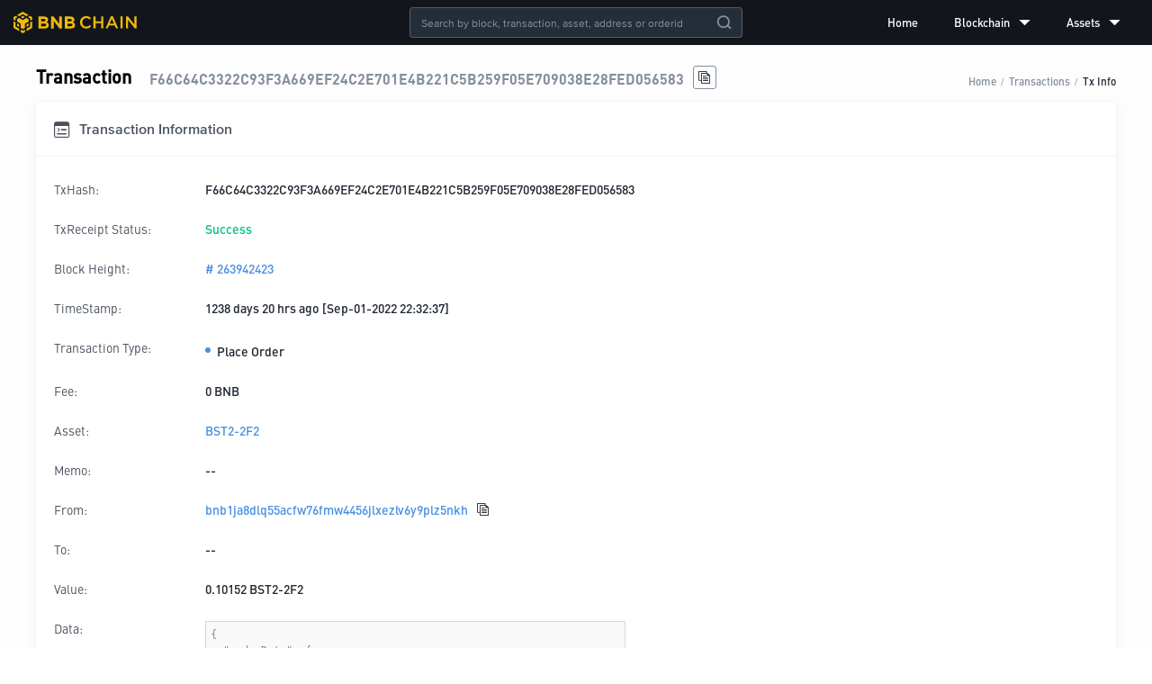

--- FILE ---
content_type: text/html; charset=utf-8
request_url: https://explorer.bnbchain.org/tx/F66C64C3322C93F3A669EF24C2E701E4B221C5B259F05E709038E28FED056583
body_size: 5967
content:
<!DOCTYPE html><html lang="en"><head><meta charSet="utf-8"/><meta name="viewport" content="width=device-width,initial-scale=1.0,maximum-scale=1.0,minimum-scale=1.0,user-scalable=no"/><meta name="description" content="BNB Beacon Chain Explorer"/><link rel="canonical" href="https://explorer.bnbchain.org/tx/F66C64C3322C93F3A669EF24C2E701E4B221C5B259F05E709038E28FED056583"/><meta name="keywords" content="BNB Chain,DEX,BNB Beacon Chain,Explorer,Decentralized Exchange,数字货币交易平台"/><meta name="robots" content="index,follow"/><link rel="shortcut icon" type="image/x-icon" href="https://static.bnbchain.org/explorer-ui/static/_next/static/media/favicon.b266c122.ico"/><title>Transaction Hash (TxHash): F66C64C3322C93F3A669EF24C2E701E4B221C5B259F05E709038E28FED056583 | BNB Beacon Chain</title><meta name="next-head-count" content="8"/><script nonce="MWE2ZmYyOGEtMDZiMS00MDk4LThlYmItMTYyYzdlN2ViMTYy">(function (w, d, s, l, i) {
              w[l] = w[l] || [];
              w[l].push({ 'gtm.start': new Date().getTime(), event: 'gtm.js' });
              var f = d.getElementsByTagName(s)[0],
                j = d.createElement(s),
                dl = l != 'dataLayer' ? '&l=' + l : '';
              j.async = true;
              j.src =
                'https://www.googletagmanager.com/gtm.js?id=' +
                i +
                dl +
                (window.location.hostname === 'explorer.bnbchain.org'
                  ? '&gtm_auth=yNIE-L06jPH-rS5Wug7Dxg&gtm_preview=env-1&gtm_cookies_win=x'
                  : '&gtm_auth=nbvRy1iQiFBIlgDWE8wJUA&gtm_preview=env-4&gtm_cookies_win=x');
              f.parentNode.insertBefore(j, f);
            })(window, document, 'script', 'dataLayer', 'GTM-W9BVQXM');</script><style nonce="MWE2ZmYyOGEtMDZiMS00MDk4LThlYmItMTYyYzdlN2ViMTYy">
          @font-face {
                  font-display: swap;
                  font-family: "DINPro-Bold";
                  src: url("https://static.bnbchain.org/explorer-ui/static/_next/static/media/fonts/DINPro-Bold/DINPro-Bold.woff2") format("woff2");
                }
@font-face {
                  font-display: swap;
                  font-family: "DINPro-Medium";
                  src: url("https://static.bnbchain.org/explorer-ui/static/_next/static/media/fonts/DINPro-Medium/DINPro-Medium.woff2") format("woff2");
                }
@font-face {
                  font-display: swap;
                  font-family: "DINPro-Regular";
                  src: url("https://static.bnbchain.org/explorer-ui/static/_next/static/media/fonts/DINPro-Regular/DINPro-Regular.woff2") format("woff2");
                }
@font-face {
                  font-display: swap;
                  font-family: "ProximaNova-Regular";
                  src: url("https://static.bnbchain.org/explorer-ui/static/_next/static/media/fonts/ProximaNova-Regular/ProximaNova-Regular.woff2") format("woff2");
                }
@font-face {
                  font-display: swap;
                  font-family: "ProximaNova-Semibold";
                  src: url("https://static.bnbchain.org/explorer-ui/static/_next/static/media/fonts/ProximaNova-Semibold/ProximaNova-Semibold.woff2") format("woff2");
                }
          </style><script nonce="MWE2ZmYyOGEtMDZiMS00MDk4LThlYmItMTYyYzdlN2ViMTYy">(()=>{let e=document.documentElement;function t(){if(e.clientWidth>375){e.style.fontSize="16px";return}let t=e.clientWidth/23.4375;e.style.fontSize=`${t}px`}t(),window.addEventListener("resize",t),window.addEventListener("pageshow",function(e){e.persisted&&t()})})();</script><link data-next-font="" rel="preconnect" href="/" crossorigin="anonymous"/><link rel="preload" href="https://static.bnbchain.org/explorer-ui/static/_next/static/css/8118e93ee90ee5b9.css" as="style"/><link rel="stylesheet" href="https://static.bnbchain.org/explorer-ui/static/_next/static/css/8118e93ee90ee5b9.css" data-n-g=""/><noscript data-n-css=""></noscript><script defer="" nomodule="" src="https://static.bnbchain.org/explorer-ui/static/_next/static/chunks/polyfills-78c92fac7aa8fdd8.js"></script><script defer="" src="https://static.bnbchain.org/explorer-ui/static/_next/static/chunks/135.f55c1764610e0faf.js"></script><script src="https://static.bnbchain.org/explorer-ui/static/_next/static/chunks/webpack-c7c7c1f0ec3a99a2.js" defer=""></script><script src="https://static.bnbchain.org/explorer-ui/static/_next/static/chunks/framework-d7a250b195cfb158.js" defer=""></script><script src="https://static.bnbchain.org/explorer-ui/static/_next/static/chunks/main-9aef3ce350447779.js" defer=""></script><script src="https://static.bnbchain.org/explorer-ui/static/_next/static/chunks/pages/_app-01df4eaad6f5838c.js" defer=""></script><script src="https://static.bnbchain.org/explorer-ui/static/_next/static/chunks/631-7650fa2e2a87ba35.js" defer=""></script><script src="https://static.bnbchain.org/explorer-ui/static/_next/static/chunks/734-41c2668a7f8850ef.js" defer=""></script><script src="https://static.bnbchain.org/explorer-ui/static/_next/static/chunks/pages/tx/%5BtxHash%5D-4bb2add4716fd8c2.js" defer=""></script><script src="https://static.bnbchain.org/explorer-ui/static/_next/static/87af8a75fe7a60f343550d8282abca9d096f37b0/_buildManifest.js" defer=""></script><script src="https://static.bnbchain.org/explorer-ui/static/_next/static/87af8a75fe7a60f343550d8282abca9d096f37b0/_ssgManifest.js" defer=""></script><style data-styled="" data-styled-version="6.1.11" nonce="MWE2ZmYyOGEtMDZiMS00MDk4LThlYmItMTYyYzdlN2ViMTYy">.gkbwJh{display:flex;}/*!sc*/
.fJiTLL{display:flex;justify-content:space-between;align-items:flex-end;margin-bottom:0.9375rem;}/*!sc*/
.hwABfU{display:flex;align-items:flex-end;flex-wrap:wrap;}/*!sc*/
.gYpRNm{display:flex;align-items:center;}/*!sc*/
.ZupGW{display:flex;justify-content:space-between;}/*!sc*/
.iUVUPx{display:flex;justify-content:space-between;align-items:center;}/*!sc*/
data-styled.g2[id="FlexBox__StyledFlexBox-sc-5djhuj-0"]{content:"gkbwJh,fJiTLL,hwABfU,gYpRNm,ZupGW,iUVUPx,"}/*!sc*/
.dMJQGt{flex:1;}/*!sc*/
data-styled.g3[id="FlexBox__FlexItem-sc-5djhuj-1"]{content:"dMJQGt,"}/*!sc*/
.eiKHXZ{text-align:center;height:1.5rem;cursor:pointer;}/*!sc*/
.eiKHXZ a{display:block;height:100%;}/*!sc*/
.eiKHXZ img{height:100%;}/*!sc*/
data-styled.g5[id="Logo__StyledLogo-sc-16yvtrd-0"]{content:"eiKHXZ,"}/*!sc*/
.gBQiNU .bnc-menu-submenu-title{font-family:DINPro-Medium;}/*!sc*/
.gBQiNU ul li.bnc-menu-item::after,.gBQiNU ul li.bnc-menu-submenu::after{display:none;}/*!sc*/
data-styled.g6[id="Menu__StyledBox-sc-5v6kic-0"]{content:"gBQiNU,"}/*!sc*/
.frPeud::before{content:'';display:inline-block;width:6px;border-radius:50%;height:6px;background-color:#4A90E2;margin-right:7px;}/*!sc*/
.frPeud span{vertical-align:middle;}/*!sc*/
data-styled.g22[id="Badge__Container-sc-vh9sqb-0"]{content:"frPeud,"}/*!sc*/
.jZJHJF{position:absolute;left:50%;transform:translateX(-50%);}/*!sc*/
data-styled.g23[id="GlobalSearch__Container-sc-za06xi-0"]{content:"jZJHJF,"}/*!sc*/
.hUESsR.bnc-input-search .bnc-input{line-height:normal;background:transparent;}/*!sc*/
.hUESsR.bnc-input-wrapper{color:#fff;background-color:#252d38;border-color:rgba(132, 142, 156, 0.5);font-size:0.75rem;font-family:ProximaNova-Regular;}/*!sc*/
.hUESsR.bnc-input-wrapper .bnc-input{caret-color:#f0b90b;}/*!sc*/
.hUESsR.bnc-input-wrapper.bnc-input-focus{border-color:#f0b90b;}/*!sc*/
.hUESsR.bnc-input-wrapper .bnc-input-clear-icon{color:#848e9c;}/*!sc*/
.hUESsR .bnc-btn:hover{opacity:0.8;}/*!sc*/
data-styled.g24[id="GlobalSearch__StyledSearch-sc-za06xi-1"]{content:"hUESsR,"}/*!sc*/
.ggqjQn{position:fixed;top:0;left:0;width:100%;display:flex;flex-direction:column;z-index:3;}/*!sc*/
data-styled.g26[id="Header__Container-sc-d95n5s-0"]{content:"ggqjQn,"}/*!sc*/
.Ijjyo{width:100%;height:50px;display:flex;justify-content:space-between;align-items:center;padding:0 15px;box-sizing:border-box;background-color:#12161c;}/*!sc*/
data-styled.g27[id="Header__StyledHeaderContainer-sc-d95n5s-1"]{content:"Ijjyo,"}/*!sc*/
.dkbwHu{flex-direction:column;min-height:100vh;max-width:100%;min-width:992px;background-color:#fdfdfd;}/*!sc*/
@media screen and (max-width: 992px){.dkbwHu{max-width:992px;min-width:320px;}}/*!sc*/
data-styled.g30[id="layout__Container-sc-bu78np-0"]{content:"dkbwHu,"}/*!sc*/
.hqWVit{margin:0 auto;max-width:1200px;padding:70px 16px 20px 16px;}/*!sc*/
@media screen and (max-width: 992px){.hqWVit{padding:4.125rem 0.9375rem 1rem 0.9375rem;max-width:750px;}}/*!sc*/
data-styled.g31[id="layout__Content-sc-bu78np-1"]{content:"hqWVit,"}/*!sc*/
.iHXFXC{display:flex;align-items:center;}/*!sc*/
.iHXFXC a,.iHXFXC a:visited{font-size:0.875rem;color:#48515d;}/*!sc*/
data-styled.g51[id="Navs__Nav-sc-19dqoxt-0"]{content:"iHXFXC,"}/*!sc*/
.cogKuZ >a{display:flex;justify-content:center;align-items:center;width:26px;height:26px;border-radius:100%;background:#212833;margin-right:6px;}/*!sc*/
.cogKuZ >a:last-of-type{margin:0;}/*!sc*/
.cogKuZ >a:hover{text-decoration:none;}/*!sc*/
.cogKuZ >a:hover .iconfont{color:#f0b90b;}/*!sc*/
data-styled.g52[id="SocialMedia__SocialMediaBox-sc-akzjk6-0"]{content:"cogKuZ,"}/*!sc*/
.ekMRgS{font-size:0.875rem;color:#848e9c;}/*!sc*/
data-styled.g53[id="SocialMedia__StyledIcon-sc-akzjk6-1"]{content:"ekMRgS,"}/*!sc*/
.kRehmP{display:flex;justify-content:center;align-items:center;height:50px;width:100%;background-color:#12161c;color:#848e9c;}/*!sc*/
data-styled.g54[id="pc__Footer-sc-1h4re1e-0"]{content:"kRehmP,"}/*!sc*/
.gJvCPR{flex:1;max-width:75rem;}/*!sc*/
data-styled.g55[id="pc__Container-sc-1h4re1e-1"]{content:"gJvCPR,"}/*!sc*/
.hmCSfF{font-size:0.875rem;margin-right:20px;}/*!sc*/
data-styled.g56[id="pc__Copyright-sc-1h4re1e-2"]{content:"hmCSfF,"}/*!sc*/
@media screen and (max-width: 992px){.iDaRse{display:none;}}/*!sc*/
data-styled.g59[id="Breadcrumb__StyledBreadcrumb-sc-g0cwug-0"]{content:"iDaRse,"}/*!sc*/
.ghiHrV{background-color:#fff;box-shadow:0px 2px 10px 0px rgba(90, 102, 124, 0.1);box-sizing:border-box;}/*!sc*/
data-styled.g60[id="ShadowBox__StyledShadowBox-sc-1x48rou-0"]{content:"ghiHrV,"}/*!sc*/
.gMbCKR{margin-bottom:0.625rem;border-radius:3px;}/*!sc*/
data-styled.g61[id="DetailCard__Card-sc-1gkkc4e-0"]{content:"gMbCKR,"}/*!sc*/
.dUOdZL{justify-content:space-between;align-items:center;height:3.75rem;font-size:1rem;box-sizing:border-box;color:#48515d;font-family:ProximaNova-Semibold;padding:0 1.25rem;}/*!sc*/
.dUOdZL i{margin-right:0.625rem;}/*!sc*/
.dUOdZL .toggle a{text-decoration:none;}/*!sc*/
.dUOdZL .toggle a:active i{color:#3375bb;}/*!sc*/
.dUOdZL .toggle i{margin:0;font-size:1rem;cursor:pointer;color:#4a90e2;}/*!sc*/
.dUOdZL .toggle i.icon-previous{margin-right:1.25rem;}/*!sc*/
.dUOdZL .toggle i.disabled{color:#848e9c;}/*!sc*/
@media screen and (max-width: 992px){.dUOdZL{padding:0 0.875rem;height:3.375rem;}}/*!sc*/
data-styled.g62[id="DetailCard__StyledTitle-sc-1gkkc4e-1"]{content:"dUOdZL,"}/*!sc*/
.epDHga{padding:1.25rem;font-family:DINPro-Medium;font-size:0.875rem;}/*!sc*/
@media screen and (max-width: 992px){.epDHga{padding:0.875rem;}}/*!sc*/
data-styled.g63[id="DetailCard__Body-sc-1gkkc4e-2"]{content:"epDHga,"}/*!sc*/
.ffapWa{margin-bottom:0.75rem;align-items:flex-start;font-size:0.875rem;line-height:1rem;padding:0.5rem 0;}/*!sc*/
.ffapWa a{word-break:break-all;}/*!sc*/
.ffapWa:last-child{margin-bottom:0;}/*!sc*/
data-styled.g64[id="DetailCard__Row-sc-1gkkc4e-3"]{content:"ffapWa,"}/*!sc*/
.iIeaSd{color:#48515d;flex:0 0 7.5rem;margin-right:0.5rem;font-family:DINPro-Regular;}/*!sc*/
data-styled.g65[id="DetailCard__Label-sc-1gkkc4e-4"]{content:"iIeaSd,"}/*!sc*/
.kYlFli{cursor:pointer;font-size:14px;width:24px;height:24px;border:1px solid #848e9c;border-radius:3px;display:flex;align-items:center;justify-content:center;margin-left:10px;}/*!sc*/
.kYlFli i{color:#212833;}/*!sc*/
.kYlFli:hover{opacity:0.6;}/*!sc*/
.gjXNUs{cursor:pointer;font-size:14px;width:24px;height:24px;border:1px solid #848e9c;border-radius:3px;display:flex;align-items:center;justify-content:center;margin-left:10px;border:0;padding:0;height:auto;width:auto;}/*!sc*/
.gjXNUs i{color:#212833;}/*!sc*/
.gjXNUs:hover{opacity:0.6;}/*!sc*/
data-styled.g76[id="CopyHelper__StyledIcon-sc-1s7w4mj-0"]{content:"kYlFli,gjXNUs,"}/*!sc*/
.eFzNCd{word-break:break-all;line-height:1.5;background-color:#f9f9f9;padding:5px;font-size:12px;font-family:ProximaNova-Semibold;color:#848e9c;border:1px solid #d8d8d8;}/*!sc*/
.eFzNCd pre{margin:0px;}/*!sc*/
.eFzNCd pre code{white-space:pre-wrap;}/*!sc*/
.eFzNCd .space{padding-left:12px;}/*!sc*/
data-styled.g77[id="SyntaxHighlight__StyledHl-sc-1kzdemh-0"]{content:"eFzNCd,"}/*!sc*/
.kRQpPE{flex:0 0 10rem;}/*!sc*/
@media screen and (max-width: 992px){.kRQpPE{flex:0 0 7.5rem;}}/*!sc*/
data-styled.g78[id="CardLabel-sc-rj9ndb-0"]{content:"kRQpPE,"}/*!sc*/
.isiWto h3{color:#000;font-family:DINPro-Medium;font-size:1.25rem;margin:0;margin-right:1.25rem;}/*!sc*/
.isiWto .sub-title{font-size:1rem;font-family:DINPro-Bold;color:#848e9c;word-break:break-all;}/*!sc*/
@media screen and (max-width: 992px){.isiWto .breadcrumb{display:none;}.isiWto .sub-title{font-size:0.875rem;}}/*!sc*/
data-styled.g86[id="detail__Container-sc-1vtzuvh-0"]{content:"isiWto,"}/*!sc*/
</style></head><body><div id="__next"><div class="FlexBox__StyledFlexBox-sc-5djhuj-0 gkbwJh layout__Container-sc-bu78np-0 dkbwHu"><div class="Header__Container-sc-d95n5s-0 ggqjQn"><header class="Header__StyledHeaderContainer-sc-d95n5s-1 Ijjyo"><div class="Logo__StyledLogo-sc-16yvtrd-0 eiKHXZ"><a href="/"><img src="https://static.bnbchain.org/explorer-ui/static/_next/static/media/logo.ce11eb52.svg" alt="logo"/></a></div><div class="GlobalSearch__Container-sc-za06xi-0 jZJHJF"><div class="bnc-input-wrapper bnc-input-mode-dark bnc-input-md bnc-input-affix bnc-input-search GlobalSearch__StyledSearch-sc-za06xi-1 hUESsR" style="width:370px"><input placeholder="Search by block, transaction, asset, address or orderid" filter="[object Object]" class="bnc-input" value=""/><i class="bnc-icon bi-delete bnc-input-clear-icon"></i><i class="bnc-icon bi-search-o bnc-input-search-btn"></i></div></div><div class="FlexBox__StyledFlexBox-sc-5djhuj-0 gkbwJh Menu__StyledBox-sc-5v6kic-0 gBQiNU"><ul style="background-color:transparent;width:100%" class="bnc-menu  bnc-menu-root bnc-menu-horizontal" role="menu" tabindex="0"><li class="bnc-menu-submenu bnc-menu-submenu-horizontal bnc-menu-overflowed-submenu" style="display:none" role="menuitem"><div class="bnc-menu-submenu-title" aria-expanded="false" aria-haspopup="true"><span>···</span><i class="bnc-menu-submenu-arrow"></i></div></li><li class="bnc-menu-item" role="menuitem"><a href="/">Home</a></li><li class="bnc-menu-submenu bnc-menu-submenu-horizontal bnc-menu-overflowed-submenu" style="display:none" role="menuitem"><div class="bnc-menu-submenu-title" aria-expanded="false" aria-haspopup="true"><span>···</span><i class="bnc-menu-submenu-arrow"></i></div></li><li class="bnc-menu-submenu bnc-menu-submenu-horizontal" role="menuitem"><div class="bnc-menu-submenu-title" aria-expanded="false" aria-haspopup="true">Blockchain<i class="bnc-icon bi-down"></i><i class="bnc-menu-submenu-arrow"></i></div></li><li class="bnc-menu-submenu bnc-menu-submenu-horizontal bnc-menu-overflowed-submenu" style="display:none" role="menuitem"><div class="bnc-menu-submenu-title" aria-expanded="false" aria-haspopup="true"><span>···</span><i class="bnc-menu-submenu-arrow"></i></div></li><li class="bnc-menu-submenu bnc-menu-submenu-horizontal" role="menuitem"><div class="bnc-menu-submenu-title" aria-expanded="false" aria-haspopup="true">Assets<i class="bnc-icon bi-down"></i><i class="bnc-menu-submenu-arrow"></i></div></li><li class="bnc-menu-submenu bnc-menu-submenu-horizontal bnc-menu-overflowed-submenu" style="visibility:hidden;position:absolute" role="menuitem"><div class="bnc-menu-submenu-title" aria-expanded="false" aria-haspopup="true"><span>···</span><i class="bnc-menu-submenu-arrow"></i></div></li></ul></div></header></div><div class="FlexBox__FlexItem-sc-5djhuj-1 dMJQGt"><main class="layout__Content-sc-bu78np-1 hqWVit"><div class="detail__Container-sc-1vtzuvh-0 isiWto"><div class="FlexBox__StyledFlexBox-sc-5djhuj-0 fJiTLL"><div class="FlexBox__StyledFlexBox-sc-5djhuj-0 hwABfU"><h3>Transaction</h3><span class="sub-title">F66C64C3322C93F3A669EF24C2E701E4B221C5B259F05E709038E28FED056583</span><i class="iconfont icon-copy CopyHelper__StyledIcon-sc-1s7w4mj-0 kYlFli"></i></div><div class="breadcrumb Breadcrumb__StyledBreadcrumb-sc-g0cwug-0 iDaRse breadcrumb"><span class="breadcrumb-item"><a href="/">Home</a></span><div class="breadcrumb-separator">/</div><span class="breadcrumb-item"><a href="/txs">Transactions</a></span><div class="breadcrumb-separator">/</div><span class="breadcrumb-item"><a href="/tx/F66C64C3322C93F3A669EF24C2E701E4B221C5B259F05E709038E28FED056583">Tx Info</a></span></div></div><div class="ShadowBox__StyledShadowBox-sc-1x48rou-0 ghiHrV DetailCard__Card-sc-1gkkc4e-0 gMbCKR"><div class="FlexBox__StyledFlexBox-sc-5djhuj-0 gkbwJh DetailCard__StyledTitle-sc-1gkkc4e-1 dUOdZL border-bottom"><div class="FlexBox__StyledFlexBox-sc-5djhuj-0 gYpRNm"><i style="font-size:1.125rem" class="iconfont icon-transaction "></i><span>Transaction Information</span></div></div><div class="DetailCard__Body-sc-1gkkc4e-2 epDHga"><div class="FlexBox__StyledFlexBox-sc-5djhuj-0 gkbwJh DetailCard__Row-sc-1gkkc4e-3 ffapWa primary-color"><span class="DetailCard__Label-sc-1gkkc4e-4 CardLabel-sc-rj9ndb-0 iIeaSd kRQpPE">TxHash:</span><div class="text-wrap">F66C64C3322C93F3A669EF24C2E701E4B221C5B259F05E709038E28FED056583</div></div><div class="FlexBox__StyledFlexBox-sc-5djhuj-0 gkbwJh DetailCard__Row-sc-1gkkc4e-3 ffapWa primary-color"><span class="DetailCard__Label-sc-1gkkc4e-4 CardLabel-sc-rj9ndb-0 iIeaSd kRQpPE">TxReceipt Status:</span><div class="text-wrap"><span class="success-color">Success</span></div></div><div class="FlexBox__StyledFlexBox-sc-5djhuj-0 gkbwJh DetailCard__Row-sc-1gkkc4e-3 ffapWa primary-color"><span class="DetailCard__Label-sc-1gkkc4e-4 CardLabel-sc-rj9ndb-0 iIeaSd kRQpPE">Block Height:</span><div><a href="/block/263942423"># <!-- -->263942423</a></div></div><div class="FlexBox__StyledFlexBox-sc-5djhuj-0 gkbwJh DetailCard__Row-sc-1gkkc4e-3 ffapWa primary-color"><span class="DetailCard__Label-sc-1gkkc4e-4 CardLabel-sc-rj9ndb-0 iIeaSd kRQpPE">TimeStamp:</span><div>1238 days 20 hrs ago [Sep-01-2022 22:32:37]</div></div><div class="FlexBox__StyledFlexBox-sc-5djhuj-0 gkbwJh DetailCard__Row-sc-1gkkc4e-3 ffapWa primary-color"><span class="DetailCard__Label-sc-1gkkc4e-4 CardLabel-sc-rj9ndb-0 iIeaSd kRQpPE">Transaction Type:</span><div class="Badge__Container-sc-vh9sqb-0 frPeud"><span><span>Place Order</span></span></div></div><div class="FlexBox__StyledFlexBox-sc-5djhuj-0 gkbwJh DetailCard__Row-sc-1gkkc4e-3 ffapWa primary-color"><span class="DetailCard__Label-sc-1gkkc4e-4 CardLabel-sc-rj9ndb-0 iIeaSd kRQpPE">Fee:</span><div>0 BNB</div></div><div class="FlexBox__StyledFlexBox-sc-5djhuj-0 gkbwJh DetailCard__Row-sc-1gkkc4e-3 ffapWa primary-color"><span class="DetailCard__Label-sc-1gkkc4e-4 CardLabel-sc-rj9ndb-0 iIeaSd kRQpPE">Asset:</span><div><a href="/asset/BST2-2F2">BST2-2F2</a></div></div><div class="FlexBox__StyledFlexBox-sc-5djhuj-0 gkbwJh DetailCard__Row-sc-1gkkc4e-3 ffapWa primary-color"><span class="DetailCard__Label-sc-1gkkc4e-4 CardLabel-sc-rj9ndb-0 iIeaSd kRQpPE">Memo:</span><span>--</span></div><div class="FlexBox__StyledFlexBox-sc-5djhuj-0 gkbwJh DetailCard__Row-sc-1gkkc4e-3 ffapWa primary-color"><span class="DetailCard__Label-sc-1gkkc4e-4 CardLabel-sc-rj9ndb-0 iIeaSd kRQpPE">From:</span><a href="/address/bnb1ja8dlq55acfw76fmw4456jlxezlv6y9plz5nkh">bnb1ja8dlq55acfw76fmw4456jlxezlv6y9plz5nkh</a><i class="iconfont icon-copy CopyHelper__StyledIcon-sc-1s7w4mj-0 gjXNUs"></i></div><div class="FlexBox__StyledFlexBox-sc-5djhuj-0 gkbwJh DetailCard__Row-sc-1gkkc4e-3 ffapWa primary-color"><span class="DetailCard__Label-sc-1gkkc4e-4 CardLabel-sc-rj9ndb-0 iIeaSd kRQpPE">To:</span><span>--</span></div><div class="FlexBox__StyledFlexBox-sc-5djhuj-0 gkbwJh DetailCard__Row-sc-1gkkc4e-3 ffapWa primary-color"><span class="DetailCard__Label-sc-1gkkc4e-4 CardLabel-sc-rj9ndb-0 iIeaSd kRQpPE">Value:</span><div>0.10152 BST2-2F2</div></div><div class="FlexBox__StyledFlexBox-sc-5djhuj-0 gkbwJh DetailCard__Row-sc-1gkkc4e-3 ffapWa primary-color"><span class="DetailCard__Label-sc-1gkkc4e-4 CardLabel-sc-rj9ndb-0 iIeaSd kRQpPE">Data:</span><div class="SyntaxHighlight__StyledHl-sc-1kzdemh-0 eFzNCd"><pre><code>{
  &quot;orderData&quot;: {
    &quot;symbol&quot;: &quot;BST2-2F2_BNB&quot;,
    &quot;orderType&quot;: &quot;LIMIT&quot;,
    &quot;side&quot;: &quot;SELL&quot;,
    &quot;price&quot;: &quot;0.00000216&quot;,
    &quot;quantity&quot;: &quot;47000&quot;,
    &quot;timeInForce&quot;: &quot;GTE&quot;,
    &quot;orderId&quot;: &quot;974EDF8294EE12EF693B756B4D4BE6C8BECD10A1-1269038&quot;
  }
}</code></pre></div></div></div></div></div></main></div><footer class="pc__Footer-sc-1h4re1e-0 kRehmP"><div class="FlexBox__StyledFlexBox-sc-5djhuj-0 ZupGW pc__Container-sc-1h4re1e-1 gJvCPR"><nav class="Navs__Nav-sc-19dqoxt-0 iHXFXC"></nav><div class="FlexBox__StyledFlexBox-sc-5djhuj-0 iUVUPx"><div class="pc__Copyright-sc-1h4re1e-2 hmCSfF">© 2018 - <!-- -->2026<!-- --> BNBChain.org. All rights reserved</div><div class="FlexBox__StyledFlexBox-sc-5djhuj-0 gkbwJh SocialMedia__SocialMediaBox-sc-akzjk6-0 cogKuZ"><a href="https://t.me/BNBChainCommunity" target="_blank" rel="noopener noreferrer"><i class="iconfont icon-telegram SocialMedia__StyledIcon-sc-akzjk6-1 ekMRgS"></i></a><a href="https://twitter.com/bnbchain" target="_blank" rel="noopener noreferrer"><i class="iconfont icon-twitter SocialMedia__StyledIcon-sc-akzjk6-1 ekMRgS"></i></a></div></div></div></footer></div></div><script id="__NEXT_DATA__" type="application/json" nonce="MWE2ZmYyOGEtMDZiMS00MDk4LThlYmItMTYyYzdlN2ViMTYy">{"props":{"statusCode":200,"pageProps":{"initialProps":{},"initialState":{"common":{"isMobile":false,"kline":{},"klineQuery":{"symbol":"bnbusdt","interval":"1m","limit":"48"},"search":{"resultList":[]}},"home":{"chain":{},"updateTime":1744703607777,"blocks":[],"blockChanged":0,"txs":[],"txChanged":0},"blocks":{"list":[],"page":{"total":0,"pageSize":15,"current":1},"isLoadMoreEnd":false,"detail":[]},"txs":{"list":[],"page":{"current":1,"pageSize":15,"total":0},"filter":{"type":"","value":"","txType":"","startTime":"","endTime":""},"isLoadMoreEnd":false,"detail":{"txHash":"F66C64C3322C93F3A669EF24C2E701E4B221C5B259F05E709038E28FED056583","blockHeight":263942423,"txType":"NEW_ORDER","timeStamp":1662071557644,"fromAddr":"bnb1ja8dlq55acfw76fmw4456jlxezlv6y9plz5nkh","value":"0.10152 BST2-2F2","txAsset":"BST2-2F2","mappedTxAsset":"BST2-2F2","txFee":"0 BNB","txAge":107032954,"orderId":"974EDF8294EE12EF693B756B4D4BE6C8BECD10A1-1269038","data":"{\"orderData\":{\"symbol\":\"BST2-2F2_BNB\",\"orderType\":\"LIMIT\",\"side\":\"SELL\",\"price\":\"0.00000216\",\"quantity\":\"47000\",\"timeInForce\":\"GTE\",\"orderId\":\"974EDF8294EE12EF693B756B4D4BE6C8BECD10A1-1269038\"}}","code":0,"log":"Msg 0: ","confirmBlocks":121412047,"memo":"","source":0,"hasChildren":0,"crossChainTxHash":"","quantity":false},"subTxs":{"isLoadMoreEnd":false,"list":[],"page":{"current":1}}},"assets":{"tokenType":"","list":[],"pagination":{"current":1,"pageSize":15,"total":0},"sorter":{},"detail":{},"isLoadMoreEnd":false,"holder":{"list":[],"pagination":{"current":1,"pageSize":15,"total":0},"filter":{"asset":"BNB"},"isLoadMoreEnd":false}},"address":{"addressAssets":{"balance":[],"address":""},"transferOutTxns":{"list":[],"page":{"current":1,"pageSize":10,"total":0}},"internalTxns":{"list":[],"page":{"current":1,"pageSize":10,"total":0}},"stakingRewards":{"list":[],"page":{"current":1,"pageSize":10,"total":0}}}}},"initialState":{"common":{"isMobile":false,"kline":{},"klineQuery":{"symbol":"bnbusdt","interval":"1m","limit":"48"},"search":{"resultList":[]}},"home":{"chain":{},"updateTime":1744703607777,"blocks":[],"blockChanged":0,"txs":[],"txChanged":0},"blocks":{"list":[],"page":{"total":0,"pageSize":15,"current":1},"isLoadMoreEnd":false,"detail":[]},"txs":{"list":[],"page":{"current":1,"pageSize":15,"total":0},"filter":{"type":"","value":"","txType":"","startTime":"","endTime":""},"isLoadMoreEnd":false,"detail":{"txHash":"F66C64C3322C93F3A669EF24C2E701E4B221C5B259F05E709038E28FED056583","blockHeight":263942423,"txType":"NEW_ORDER","timeStamp":1662071557644,"fromAddr":"bnb1ja8dlq55acfw76fmw4456jlxezlv6y9plz5nkh","value":"0.10152 BST2-2F2","txAsset":"BST2-2F2","mappedTxAsset":"BST2-2F2","txFee":"0 BNB","txAge":107032954,"orderId":"974EDF8294EE12EF693B756B4D4BE6C8BECD10A1-1269038","data":"{\"orderData\":{\"symbol\":\"BST2-2F2_BNB\",\"orderType\":\"LIMIT\",\"side\":\"SELL\",\"price\":\"0.00000216\",\"quantity\":\"47000\",\"timeInForce\":\"GTE\",\"orderId\":\"974EDF8294EE12EF693B756B4D4BE6C8BECD10A1-1269038\"}}","code":0,"log":"Msg 0: ","confirmBlocks":121412047,"memo":"","source":0,"hasChildren":0,"crossChainTxHash":"","quantity":false},"subTxs":{"isLoadMoreEnd":false,"list":[],"page":{"current":1}}},"assets":{"tokenType":"","list":[],"pagination":{"current":1,"pageSize":15,"total":0},"sorter":{},"detail":{},"isLoadMoreEnd":false,"holder":{"list":[],"pagination":{"current":1,"pageSize":15,"total":0},"filter":{"asset":"BNB"},"isLoadMoreEnd":false}},"address":{"addressAssets":{"balance":[],"address":""},"transferOutTxns":{"list":[],"page":{"current":1,"pageSize":10,"total":0}},"internalTxns":{"list":[],"page":{"current":1,"pageSize":10,"total":0}},"stakingRewards":{"list":[],"page":{"current":1,"pageSize":10,"total":0}}}}},"page":"/tx/[txHash]","query":{"txHash":"F66C64C3322C93F3A669EF24C2E701E4B221C5B259F05E709038E28FED056583"},"buildId":"87af8a75fe7a60f343550d8282abca9d096f37b0","assetPrefix":"https://static.bnbchain.org/explorer-ui/static","runtimeConfig":{"NETWORK_TIME_OUT":10000,"REACT_APP_DEV":true,"SENTRY_DSN":"https://63c3f261cce14eb3aa4ce2bead50378e@sentry.io/1318627","SITE_DOMAIN":"https://explorer.bnbchain.org","WS_EXPLORER_URL":"wss://explorer.bnbchain.org/ws","WS_TRADE_URL":"wss://stream.binance.com:9443","ASSET_IMG_PREFIX":"https://static.binance.org","BSC_EXPLORER_URL":"https://www.bscscan.com","PEG_ACCOUNT":"bnb1v8vkkymvhe2sf7gd2092ujc6hweta38xadu2pj","SITE_ID":5,"assetPrefix":"https://static.bnbchain.org/explorer-ui/static","buildId":"87af8a75fe7a60f343550d8282abca9d096f37b0","buildEnv":"prod","nodeEnv":"production"},"isFallback":false,"dynamicIds":[21135],"gip":true,"appGip":true,"scriptLoader":[]}</script></body></html>